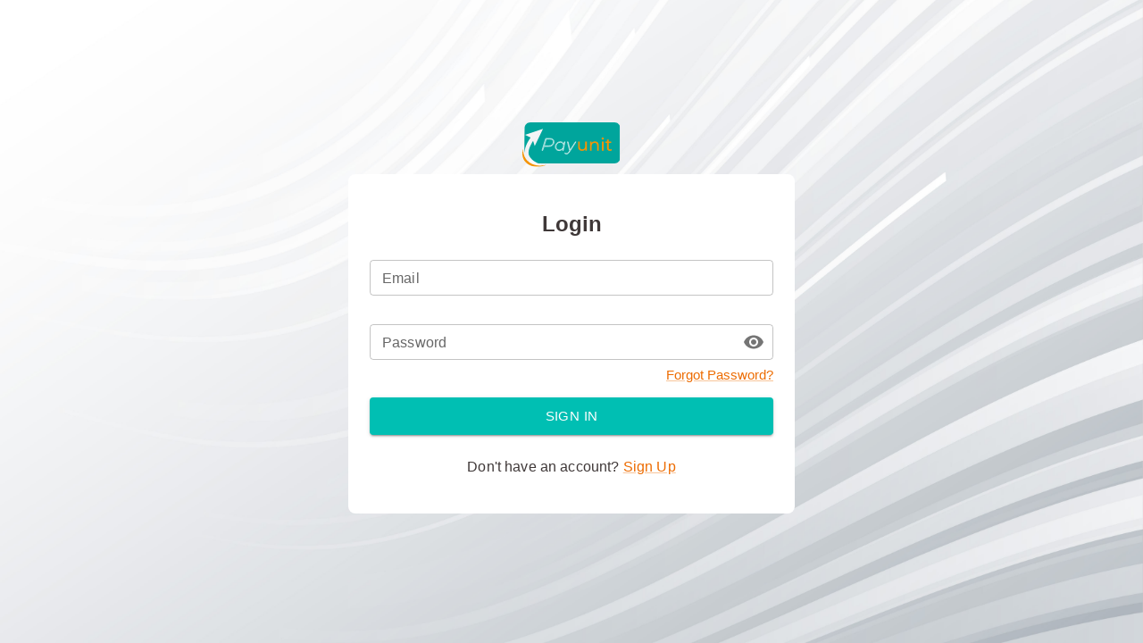

--- FILE ---
content_type: text/html
request_url: https://pu.payunit.net/
body_size: 361
content:
<!doctype html>
<html lang="en">
    <head>
        <meta charset="UTF-8" />
        <meta name="viewport" content="width=device-width, initial-scale=1.0" />
        <link rel="icon" type="image/svg+xml" href="/logo.svg" />
        <title>Payunit Dashboard</title>
      <script type="module" crossorigin src="/assets/index-DAe5hU0d.js"></script>
      <link rel="stylesheet" crossorigin href="/assets/index-CSw7kf72.css">
    </head>
    <body>
        <div id="root"></div>
    </body>
</html>


--- FILE ---
content_type: image/svg+xml
request_url: https://pu.payunit.net/assets/LogoPayunit-DKlNPup7.svg
body_size: 1791
content:
<svg width="170" height="77" viewBox="0 0 170 77" fill="none" xmlns="http://www.w3.org/2000/svg">
<g clip-path="url(#clip0_139_833)">
<g clip-path="url(#clip1_139_833)">
<path d="M170 9.99415V60.8739C170 66.3979 165.514 70.8681 159.982 70.8681H28.1705C26.6085 70.3886 25.1266 69.7842 23.7248 69.085C18.1578 66.308 14.0025 62.0826 12.0851 58.3267C7.78468 49.8858 14.9187 38.1286 18.343 32.4797C18.4382 32.3349 18.5233 32.1851 18.6084 32.0452L21.447 40.7058L35.8352 11.3077L4.68576 21.5366L14.2428 26.1666C13.6221 27.0656 13.0263 27.9846 12.4606 28.9186C10.0876 32.8194 6.8535 37.9238 5.16136 44.0622C3.87974 48.7071 4.04995 51.8038 3.85471 51.7988C3.54431 51.7888 3.34907 43.9673 3.85471 9.99415C3.8497 4.47015 8.33538 0 13.8674 0H159.982C165.509 0 170 4.47015 170 9.99415Z" fill="#00A59C"/>
<path d="M41.9931 73.1656C26.163 80.2479 9.67718 75.9626 3.15393 65.5239C-1.87743 57.4676 0.435496 48.0129 1.19145 45.3358C1.03626 48.867 1.26154 56.3089 6.07262 63.0066C13.2317 72.9708 27.5848 77.1363 41.9981 73.1706L41.9931 73.1656Z" fill="#F49405"/>
<path d="M53.1002 29.3489C54.2235 30.2368 54.8679 31.5155 54.9303 33.1704V33.4386C54.9303 36.0813 54.0163 38.0917 52.4119 39.4501C50.7961 40.8182 48.4212 41.5742 45.4177 41.5742H37.9532H37.593L37.4789 41.9159L35.3251 48.3669H34.1128L40.371 27.8552H47.7356C50.0999 27.8552 51.9009 28.4009 53.1002 29.3489ZM41.8782 28.8181H41.5095L41.4005 29.1703L38.0713 39.9286L37.8708 40.5764H38.549H45.4527C47.9655 40.5764 50.0205 40.0175 51.4555 38.8418C52.9069 37.6526 53.6524 35.8915 53.6524 33.6534C53.6524 32.1097 53.0982 30.8685 52.0051 30.0291C50.9332 29.2059 49.4065 28.8181 47.5453 28.8181H41.8782Z" fill="#00A59C" stroke="white"/>
<path d="M72.8365 33.614H73.9684L70.9856 48.5118H69.9461L70.3382 46.6052L70.7045 44.8238L69.479 46.1675C68.0576 47.726 66.0744 48.6666 63.6356 48.6666C61.6935 48.6666 60.0902 48.0655 58.9764 47.0095C57.8659 45.9566 57.1968 44.409 57.1968 42.4239C57.1968 37.2344 60.8139 33.4941 65.6982 33.4941C68.5834 33.4941 70.485 34.6597 71.2986 36.6312L71.9276 38.1549L72.2511 36.5385L72.8365 33.614ZM71.5049 39.8217C71.5049 38.1599 70.9937 36.7765 69.9791 35.811C68.9677 34.8487 67.5199 34.3621 65.7632 34.3621C61.4827 34.3621 58.3545 37.7633 58.3545 42.329C58.3545 43.991 58.8659 45.368 59.8819 46.3263C60.8939 47.2808 62.3416 47.7587 64.0961 47.7587C68.3741 47.7587 71.5049 44.3902 71.5049 39.8217Z" fill="#00A59C" stroke="white"/>
<path d="M83.4857 46.9194L92.0342 33.604H93.0572L81.9201 50.7917C81.9199 50.7919 81.9197 50.7922 81.9196 50.7924C80.9496 52.282 80.1298 53.2067 79.3061 53.7638C78.4998 54.3092 77.6554 54.5252 76.5818 54.5252C75.3563 54.5252 74.173 54.151 73.4517 53.5519L74.0186 52.7774C74.7461 53.3557 75.6506 53.6822 76.762 53.6822C77.5311 53.6822 78.2372 53.4999 78.9201 53.0366C79.5888 52.5829 80.2074 51.8785 80.8456 50.883L81.9649 49.1929L82.0867 49.009L82.033 48.7951L78.2191 33.604H79.3681L82.5792 46.7678L82.8556 47.9009L83.4857 46.9194Z" fill="#00A59C" stroke="white"/>
<path d="M111.897 32.9891V49.0117H109.138V46.5944C107.957 48.2576 105.954 49.1965 103.681 49.1965C99.531 49.1965 96.7725 46.929 96.7725 42.2141V32.9941H99.6811V41.8795C99.6811 45.0261 101.258 46.5944 104.017 46.5944C107.045 46.5944 108.988 44.7214 108.988 41.2751V32.9941H111.897V32.9891Z" fill="#F49405"/>
<path d="M132.683 39.7868V49.0068H129.774V40.1164C129.774 36.9698 128.197 35.4315 125.439 35.4315C122.35 35.4315 120.347 37.2745 120.347 40.7507V49.0018H117.438V32.9792H120.227V35.3965C121.408 33.7633 123.471 32.8243 126.014 32.8243C129.924 32.8243 132.683 35.0619 132.683 39.7768V39.7868Z" fill="#F49405"/>
<path d="M137.564 28.0295C137.564 26.9707 138.41 26.1266 139.531 26.1266C140.653 26.1266 141.504 26.9407 141.504 27.9696C141.504 29.0584 140.688 29.9025 139.531 29.9025C138.375 29.9025 137.564 29.0884 137.564 28.0295V28.0295ZM138.08 32.9891H140.988V49.0117H138.08V32.9891Z" fill="#F49405"/>
<path d="M155.562 48.0727C154.686 48.8269 153.349 49.1915 152.047 49.1915C148.803 49.1915 146.956 47.4085 146.956 44.172V35.3765H144.228V32.9891H146.956V29.4829H149.865V32.9891H154.47V35.3765H149.865V44.0521C149.865 45.7752 150.776 46.7442 152.378 46.7442C153.224 46.7442 154.045 46.4745 154.651 45.99L155.562 48.0777V48.0727Z" fill="#F49405"/>
</g>
</g>
<defs>
<clipPath id="clip0_139_833">
<rect width="170" height="76.6518" fill="white"/>
</clipPath>
<clipPath id="clip1_139_833">
<rect width="170" height="76.6518" fill="white"/>
</clipPath>
</defs>
</svg>
